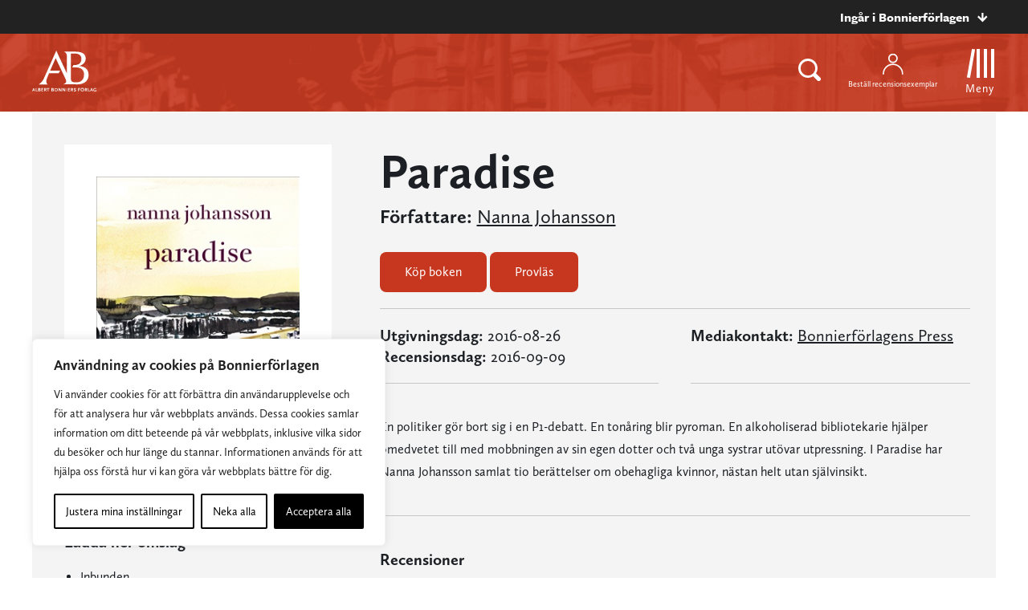

--- FILE ---
content_type: text/plain; charset=utf-8
request_url: https://directory.cookieyes.com/api/v1/ip
body_size: 0
content:
{"ip":"18.223.248.63","country":"US","country_name":"United States","region_code":"OH","in_eu":false,"continent":"NA"}